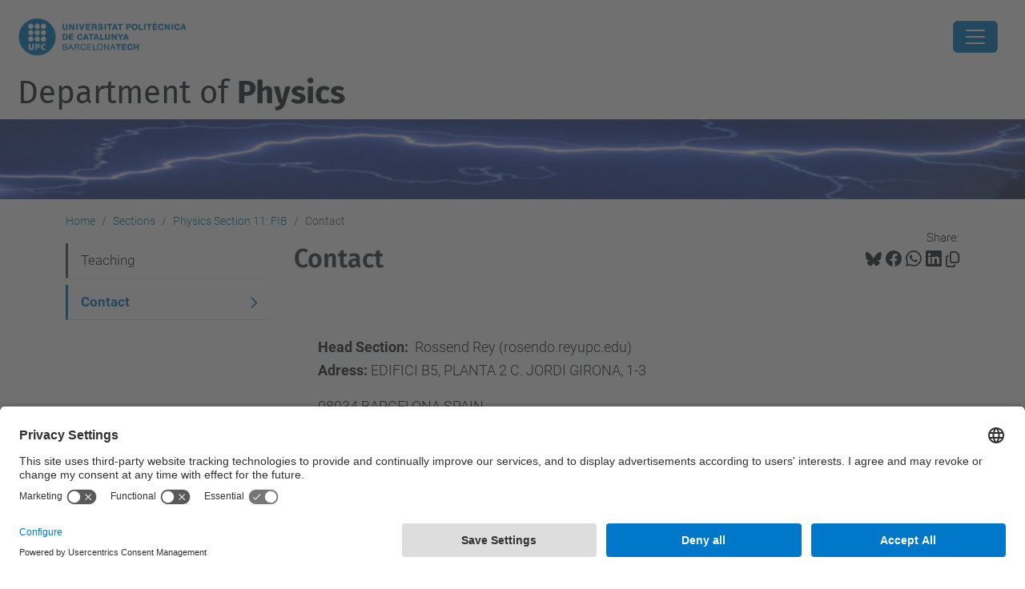

--- FILE ---
content_type: text/html;charset=utf-8
request_url: https://fisica.upc.edu/en/secctions/physics-section-11-fib-1/contacte
body_size: 9182
content:
<!DOCTYPE html>
<html xmlns="http://www.w3.org/1999/xhtml" class="h-100" lang="en" xml:lang="en">

<head><meta http-equiv="Content-Type" content="text/html; charset=UTF-8" />
  <title>Contact — Department of Physics — UPC. Universitat Politècnica de Catalunya</title>
  <link rel="preconnect" href="//app.usercentrics.eu" />
  <link rel="preconnect" href="//api.usercentrics.eu" />
  <link rel="preconnect" href="//privacy-proxy.usercentrics.eu" />
  <link rel="dns-prefetch" href="//app.usercentrics.eu" />
  <link rel="dns-prefetch" href="//api.usercentrics.eu" />
  <link rel="preload" href="/++theme++genweb6.theme/stylesheets/fa.min.css" as="style" onload="this.onload=null;this.rel='stylesheet'" />
  <!-- <link rel="preload" href="//app.usercentrics.eu/browser-ui/latest/loader.js" as="script"/>
  <link rel="preload" href="//privacy-proxy.usercentrics.eu/latest/uc-block.bundle.js" as="script"/> -->
  <script>
    window.UC_UI_DOMAINS = {
      crossDomainConsentSharingIFrame: 'https://www.upc.edu/cross-domain-bridge.html',
    };
  </script>
  <script id="usercentrics-cmp" src="https://app.usercentrics.eu/browser-ui/latest/loader.js" data-settings-id="k73tMWYfS" async=""></script>
  <script type="application/javascript" src="https://privacy-proxy.usercentrics.eu/latest/uc-block.bundle.js"></script>
  <script>
    uc.deactivateBlocking([
      'HkocEodjb7', // Google Analytics is not blocked
      'BJ59EidsWQ', //GTM
      'mJTPU19oR', //Google adsense
    ]);
  </script>
  <script type="text/javascript" id="gtag-consent">
    window.dataLayer = window.dataLayer || [];

    function gtag() {
      dataLayer.push(arguments);
    }
    gtag("consent", "default", {
      ad_user_data: "denied",
      ad_personalization: "denied",
      ad_storage: "denied",
      analytics_storage: "denied",
      wait_for_update: 500
    });
    gtag("set", "ads_data_redaction", true);
  </script>
  <script defer="defer" type="application/javascript" src="/++theme++genweb6.theme/js/dataTables.min.js"></script>
  <script defer="defer" type="application/javascript" src="/++theme++genweb6.theme/js/select2.min.js"></script>
<meta charset="utf-8" /><meta name="twitter:card" content="summary" /><meta property="og:site_name" content="fisica" /><meta property="og:title" content="Contact" /><meta property="twitter:title" content="Contact" /><meta property="og:type" content="website" /><meta property="og:description" content="" /><meta property="twitter:description" content="" /><meta property="og:url" content="https://fisica.upc.edu/en/secctions/physics-section-11-fib-1/contacte" /><meta property="twitter:url" content="https://fisica.upc.edu/en/secctions/physics-section-11-fib-1/contacte" /><meta property="og:image" content="https://fisica.upc.edu/++resource++plone-logo.svg" /><meta property="twitter:image" content="https://fisica.upc.edu/++resource++plone-logo.svg" /><meta property="og:image:type" content="image/png" /><meta name="robots" content="all" /><meta name="DC.date.created" content="2016-05-25T12:08:54+01:00" /><meta name="DC.date.modified" content="2020-05-25T12:55:22+01:00" /><meta name="DC.type" content="Page" /><meta name="DC.format" content="text/html" /><meta name="DC.language" content="en" /><meta name="DC.date.valid_range" content="2016/05/25 - " /><meta name="description" /><meta name="viewport" content="width=device-width, initial-scale=1.0" /><meta name="generator" content="Plone - https://plone.org/" /><link rel="alternate" hreflang="en" href="https://fisica.upc.edu/en/secctions/physics-section-11-fib-1/contacte" /><link rel="alternate" hreflang="x-default" href="https://fisica.upc.edu/en/secctions/physics-section-11-fib-1/contacte" /><link rel="canonical" href="https://fisica.upc.edu/en/secctions/physics-section-11-fib-1/contacte" /><link rel="preload icon" type="image/vnd.microsoft.icon" href="https://fisica.upc.edu/en/favicon.ico?name=favicon.ico" /><link rel="mask-icon" href="https://fisica.upc.edu/en/favicon.ico?name=favicon.ico" /><link href="https://fisica.upc.edu/en/@@search" rel="search" title="Search this site" /><link data-bundle="easyform" href="https://fisica.upc.edu/++webresource++b6e63fde-4269-5984-a67a-480840700e9a/++resource++easyform.css" media="all" rel="stylesheet" type="text/css" /><link data-bundle="mosaic-css" href="https://fisica.upc.edu/++webresource++194c6646-85f9-57d9-9c89-31147d080b38/++plone++mosaic/mosaic.min.css" media="all" rel="stylesheet" type="text/css" /><link data-bundle="multilingual" href="https://fisica.upc.edu/++webresource++4b25ebfe-4288-5cbe-b3d2-cfa66e33cd82/++resource++plone.app.multilingual.stylesheet/multilingual.css" media="all" rel="stylesheet" type="text/css" /><link data-bundle="plone-fullscreen" href="https://fisica.upc.edu/++webresource++ac83a459-aa2c-5a45-80a9-9d3e95ae0847/++plone++static/plone-fullscreen/fullscreen.css" media="all" rel="stylesheet" type="text/css" /><link data-bundle="upc-bundle" href="https://fisica.upc.edu/++webresource++14ff9cc0-0eda-5e21-a9bd-22687843ae35/++theme++genweb6.upc/stylesheets/theme-upc.min.css" media="all" rel="stylesheet" type="text/css" /><link href="https://fisica.upc.edu/++webresource++d10d4e1f-c923-51c6-ba2c-64718f31d492//++theme++genweb6.theme/stylesheets/theme.min.css" media="all" rel="stylesheet" type="text/css" /><script>(function(w,d,s,l,i){w[l]=w[l]||[];w[l].push({'gtm.start':
new Date().getTime(),event:'gtm.js'});var f=d.getElementsByTagName(s)[0],
j=d.createElement(s),dl=l!='dataLayer'?'&l='+l:'';j.async=true;j.src=
'https://www.googletagmanager.com/gtm.js?id='+i+dl;f.parentNode.insertBefore(j,f);
})(window,document,'script','dataLayer','GTM-N76729');</script><script async="" src="https://www.googletagmanager.com/gtag/js?id=G-PWSE45BVMK"></script><script>
  window.dataLayer = window.dataLayer || [];
  function gtag(){dataLayer.push(arguments);}
  gtag('js', new Date());

  gtag('config', 'G-PWSE45BVMK');
</script><script data-bundle="plone-fullscreen" integrity="sha384-yAbXscL0aoE/0AkFhaGNz6d74lDy9Cz7PXfkWNqRnFm0/ewX0uoBBoyPBU5qW7Nr" src="https://fisica.upc.edu/++webresource++6aa4c841-faf5-51e8-8109-90bd97e7aa07/++plone++static/plone-fullscreen/fullscreen.js"></script><script data-bundle="plone" integrity="sha384-VpRtef0in9VvJccUgGM+OKJxMlKkCjrUuv4dmkXUjfuBQMRjcDWGNmTYiPWFcckC" src="https://fisica.upc.edu/++webresource++63fc8075-8d9c-52b0-bd0c-c7db8d9c785d/++plone++static/bundle-plone/bundle.min.js"></script><script data-bundle="datagridfield-bundle" integrity="sha384-ab8+ZO465yuhsQpCxqQ3u2HpLcOwNqxIS0HAA+laLWcfsX8+8SXtI9TSBzDJg9wf" src="https://fisica.upc.edu/++webresource++b5050647-6b73-57ea-8cc2-e492b13e1606/++resource++collective.z3cform.datagridfield/datagridfield-remote.min.js"></script><script integrity="sha384-Z0c0O7SGparpXtqZ7DqB+2xYabbv4FwSW10MAxUzrFnDh7Bfxubjpre0f7AIxrKf" src="https://fisica.upc.edu/++webresource++428ff13a-1bd4-583d-ba0b-b909e791367c//++theme++genweb6.theme/js/theme.min.js"></script></head>

<body class="d-flex flex-column h-100 col-content col-one frontend icons-on portaltype-document section-secctions site-en subsection-physics-section-11-fib-1 subsection-physics-section-11-fib-1-contacte template-document_view thumbs-on userrole-anonymous viewpermission-view" id="visual-portal-wrapper" dir="ltr" data-base-url="https://fisica.upc.edu/en/secctions/physics-section-11-fib-1/contacte" data-view-url="https://fisica.upc.edu/en/secctions/physics-section-11-fib-1/contacte" data-portal-url="https://fisica.upc.edu" data-i18ncatalogurl="https://fisica.upc.edu/plonejsi18n" data-pat-pickadate="{&quot;date&quot;: {&quot;selectYears&quot;: 200}, &quot;time&quot;: {&quot;interval&quot;: 5 } }" data-pat-plone-modal="{&quot;actionOptions&quot;: {&quot;displayInModal&quot;: false}}"><div class="outer-wrapper flex-shrink-0">

    <header id="content-header" class="sticky-top">
      <div id="portal-top" class="w-100">
        


    <div id="header" class="d-flex align-items-center light-to-dark-theme">

        <a href="#main-container" class="d-none">Go to main content</a>

        <div id="portal-logos" class="d-flex me-4">
            <div id="logo-primary">

                <a href="https://www.upc.edu/en" target="_blank">

                    <img alt="Universitat Politècnica de Catalunya" title="Universitat Politècnica de Catalunya" class="img-desktop" src="https://fisica.upc.edu/@@gw-logo" />

                </a>

                

            </div>

            
        </div>

        <nav id="portal-navbar" role="navigation" class="global-navigation ms-auto">

            <ul class="navbar-nav mb-2 mb-lg-0 align-items-center" id="portal-globalnav">
                <li class="home nav-item">
                    <a class="nav-link" href="https://fisica.upc.edu/en">Home</a>
                </li>

                <li class="Info has_subtree nav-item"><a href="https://fisica.upc.edu/en/Info" target="_self" class="state-published nav-link" aria-haspopup="true">Information and boards</a><input type="checkbox" class="opener" /><label for="navitem-Info" role="button" aria-label="Information and boards"></label><ul class="has_subtree dropdown"><li class="about-us nav-item"><a href="https://fisica.upc.edu/en/Info/about-us" target="_self" class="state-published nav-link">About us</a></li><li class="copy_of_Organs-de-govern nav-item"><a href="https://fisica.upc.edu/en/Info/copy_of_Organs-de-govern" target="_self" class="state-published nav-link">Governing bodies</a></li><li class="regulations nav-item"><a href="https://fisica.upc.edu/en/Info/regulations" target="_self" class="state-published nav-link">Regulations</a></li><li class="annual-reports nav-item"><a href="https://fisica.upc.edu/en/Info/annual-reports" target="_self" class="state-published nav-link">Annual Reports</a></li><li class="sections nav-item"><a href="https://fisica.upc.edu/en/Info/sections" target="_self" class="state-published nav-link">Sections</a></li><li class="contact-details nav-item"><a href="https://fisica.upc.edu/en/Info/contact-details" target="_self" class="state-published nav-link">Contact details</a></li></ul></li><li class="people-1 has_subtree nav-item"><a href="https://fisica.upc.edu/en/people-1" target="_self" class="state-published nav-link" aria-haspopup="true">People</a><input type="checkbox" class="opener" /><label for="navitem-people-1" role="button" aria-label="People"></label><ul class="has_subtree dropdown"><li class="staff-1 nav-item"><a href="https://fisica.upc.edu/en/people-1/staff-1" target="_self" class="state-published nav-link">Teaching staff</a></li><li class="active-web-pages-of-the-research-staff nav-item"><a href="https://fisica.upc.edu/en/people-1/active-web-pages-of-the-research-staff" target="_self" class="state-published nav-link">Active web pages of the research staff</a></li><li class="phd-students-and-post-docs nav-item"><a href="https://fisica.upc.edu/en/people-1/phd-students-and-post-docs" target="_self" class="state-published nav-link">PhD students and post-docs</a></li><li class="research-technical-support-staff nav-item"><a href="https://fisica.upc.edu/en/people-1/research-technical-support-staff" target="_self" class="state-published nav-link">Research technical support staff</a></li></ul></li><li class="undergraduate has_subtree nav-item"><a href="https://fisica.upc.edu/en/undergraduate" target="_self" class="state-published nav-link" aria-haspopup="true">Undergraduate</a><input type="checkbox" class="opener" /><label for="navitem-undergraduate" role="button" aria-label="Undergraduate"></label><ul class="has_subtree dropdown"><li class="schools nav-item"><a href="https://fisica.upc.edu/en/undergraduate/schools" target="_self" class="state-published nav-link">Schools</a></li></ul></li><li class="masters has_subtree nav-item"><a href="https://fisica.upc.edu/en/masters" target="_self" class="state-published nav-link" aria-haspopup="true">Masters</a><input type="checkbox" class="opener" /><label for="navitem-masters" role="button" aria-label="Masters"></label><ul class="has_subtree dropdown"><li class="masters-degree-in-engineering-physics nav-item"><a href="https://fisica.upc.edu/en/masters/masters-degree-in-engineering-physics" target="_self" class="state-published nav-link">Master's degree in Engineering Physics</a></li><li class="masters-degree-in-photonics nav-item"><a href="https://fisica.upc.edu/en/masters/masters-degree-in-photonics" target="_self" class="state-published nav-link">Master's degree in Photonics</a></li><li class="masters-degree-in-nuclear-engineering nav-item"><a href="https://fisica.upc.edu/en/masters/masters-degree-in-nuclear-engineering" target="_self" class="state-published nav-link">Master's degree in Nuclear Engineering</a></li><li class="masters-degree-in-aerospace-science-and-technology nav-item"><a href="https://fisica.upc.edu/en/masters/masters-degree-in-aerospace-science-and-technology" target="_self" class="state-published nav-link">Master's degree in Aerospace Science and Technology</a></li><li class="master-universitari-en-enginyeria-aeronautica nav-item"><a href="https://fisica.upc.edu/en/masters/master-universitari-en-enginyeria-aeronautica" target="_self" class="state-published nav-link">Master’s degree in Aerospace Engineering</a></li><li class="masters-degree-in-space-and-aeronautical-engineering nav-item"><a href="https://fisica.upc.edu/en/masters/masters-degree-in-space-and-aeronautical-engineering" target="_self" class="state-published nav-link">Master's degree in Space and Aeronautical Engineering</a></li><li class="training-grants-for-students-of-the-masters-degree-in-engineering-physics nav-item"><a href="https://fisica.upc.edu/en/masters/training-grants-for-students-of-the-masters-degree-in-engineering-physics" target="_self" class="state-published nav-link">Training grants for students of the Master's degree in Engineering Physics</a></li></ul></li><li class="doctorate-1 has_subtree nav-item"><a href="https://fisica.upc.edu/en/doctorate-1" target="_self" class="state-published nav-link" aria-haspopup="true">Doctorate</a><input type="checkbox" class="opener" /><label for="navitem-doctorate-1" role="button" aria-label="Doctorate"></label><ul class="has_subtree dropdown"><li class="ph-d-program-on-computational-and-applied-physics nav-item"><a href="https://fisica.upc.edu/en/doctorate-1/ph-d-program-on-computational-and-applied-physics" target="_self" class="state-published nav-link">Ph.D. program on Computational and Applied Physics</a></li><li class="ph-d-program-in-nuclear-engineering-and-ionizing-radiations nav-item"><a href="https://fisica.upc.edu/en/doctorate-1/ph-d-program-in-nuclear-engineering-and-ionizing-radiations" target="_self" class="state-published nav-link">Ph.D. program in Nuclear Engineering and Ionizing radiations</a></li><li class="ph-d-program-in-aerospace-science-and-technology nav-item"><a href="https://fisica.upc.edu/en/doctorate-1/ph-d-program-in-aerospace-science-and-technology" target="_self" class="state-published nav-link">Ph.D. program in Aerospace Science and Technology</a></li></ul></li><li class="research has_subtree nav-item"><a href="https://fisica.upc.edu/en/research" target="_self" class="state-published nav-link" aria-haspopup="true">Research</a><input type="checkbox" class="opener" /><label for="navitem-research" role="button" aria-label="Research"></label><ul class="has_subtree dropdown"><li class="research-groups nav-item"><a href="https://fisica.upc.edu/en/research/research-groups" target="_self" class="state-published nav-link">Research Groups</a></li><li class="phd nav-item"><a href="https://fisica.upc.edu/en/research/phd" target="_self" class="state-published nav-link">PhD Studies</a></li><li class="fenomen-newsletter nav-item"><a href="https://fisica.upc.edu/en/research/fenomen-newsletter" target="_self" class="state-published nav-link">FENOMEN newsletter</a></li><li class="annual-dfis-research-meetings nav-item"><a href="https://fisica.upc.edu/en/research/annual-dfis-research-meetings" target="_self" class="state-published nav-link">Annual DFIS Research Meetings</a></li><li class="awards-for-the-best-predoctoral-research nav-item"><a href="https://fisica.upc.edu/en/research/awards-for-the-best-predoctoral-research" target="_self" class="state-published nav-link">AWARDS FOR THE BEST PREDOCTORAL RESEARCH</a></li><li class="research-news nav-item"><a href="https://fisica.upc.edu/en/research/research-news" target="_self" class="state-published nav-link">Research News</a></li></ul></li><li class="secctions has_subtree current nav-item"><a href="https://fisica.upc.edu/en/secctions" target="_self" class="state-published nav-link" aria-haspopup="true">Sections</a><input type="checkbox" class="opener" /><label for="navitem-secctions" role="button" aria-label="Sections"></label><ul class="has_subtree dropdown"><li class="physics-section-1-eetac-1 nav-item"><a href="https://fisica.upc.edu/en/secctions/physics-section-1-eetac-1" target="_self" class="state-published nav-link">Physics Section 1: EETAC</a></li><li class="physics-section-2-epseb nav-item"><a href="https://fisica.upc.edu/en/secctions/physics-section-2-epseb" target="_self" class="state-published nav-link">Physics Section 2: EPSEB</a></li><li class="physics-section-3-epsevg-i-eei-1 nav-item"><a href="https://fisica.upc.edu/en/secctions/physics-section-3-epsevg-i-eei-1" target="_self" class="state-published nav-link">Physics Section 3: EPSEVG i EEI</a></li><li class="physics-section-4-esab-1 nav-item"><a href="https://fisica.upc.edu/en/secctions/physics-section-4-esab-1" target="_self" class="state-published nav-link">Physics Section 4:ESAB</a></li><li class="physics-section-5-eseiaat-i-etsav-1 nav-item"><a href="https://fisica.upc.edu/en/secctions/physics-section-5-eseiaat-i-etsav-1" target="_self" class="state-published nav-link">Physics Section 5: ESEIAAT i ETSAV</a></li><li class="physics-section-6-etsab-i-fnb-1 nav-item"><a href="https://fisica.upc.edu/en/secctions/physics-section-6-etsab-i-fnb-1" target="_self" class="state-published nav-link">Physics Section 6: ETSAB i FNB</a></li><li class="physics-section-7-etseccpb-1 nav-item"><a href="https://fisica.upc.edu/en/secctions/physics-section-7-etseccpb-1" target="_self" class="state-published nav-link">Physics Section 7: ETSECCPB</a></li><li class="physics-section-8-etseib-1 nav-item"><a href="https://fisica.upc.edu/en/secctions/physics-section-8-etseib-1" target="_self" class="state-published nav-link">Physics Section 8: ETSEIB</a></li><li class="physics-section-9-etsetb-1 nav-item"><a href="https://fisica.upc.edu/en/secctions/physics-section-9-etsetb-1" target="_self" class="state-published nav-link">Physics Section: 9: ETSETB</a></li><li class="physics-section-10-eebe-1 nav-item"><a href="https://fisica.upc.edu/en/secctions/physics-section-10-eebe-1" target="_self" class="state-published nav-link">Physics Section: 10: EEBE</a></li><li class="physics-section-11-fib-1 current nav-item"><a href="https://fisica.upc.edu/en/secctions/physics-section-11-fib-1" target="_self" class="state-published nav-link">Physics Section 11: FIB</a></li></ul></li><li class="nuclear-eng has_subtree nav-item"><a href="https://fisica.upc.edu/en/nuclear-eng" target="_self" class="state-published nav-link" aria-haspopup="true">Nuclear Eng.</a><input type="checkbox" class="opener" /><label for="navitem-nuclear-eng" role="button" aria-label="Nuclear Eng."></label><ul class="has_subtree dropdown"><li class="nuclear eng section nav-item"><a href="https://fisica.upc.edu/en/nuclear-eng/nuclear%20eng%20section" target="_self" class="state-published nav-link">Nuclear Eng. Section</a></li></ul></li><li class="aerospace-eng has_subtree nav-item"><a href="https://fisica.upc.edu/en/aerospace-eng" target="_self" class="state-published nav-link" aria-haspopup="true">Aerospace Eng.</a><input type="checkbox" class="opener" /><label for="navitem-aerospace-eng" role="button" aria-label="Aerospace Eng."></label><ul class="has_subtree dropdown"><li class="EETAC nav-item"><a href="https://fisica.upc.edu/en/aerospace-eng/EETAC" target="_self" class="state-published nav-link">EETAC Aerospace Engineering Section</a></li><li class="ESEIAAT nav-item"><a href="https://fisica.upc.edu/en/aerospace-eng/ESEIAAT" target="_self" class="state-published nav-link">ESEIAAT Aerospace Engineering Section</a></li></ul></li><li class="intranet nav-item"><a href="https://fisica.upc.edu/ca/intranet" target="_self" class="state-published nav-link">Intranet</a></li>

                

                    <li class="nav-item nav-action">

                        <a title="Log in" href="https://fisica.upc.edu/en/secctions/physics-section-11-fib-1/contacte/login" id="personaltools-login" icon="person-fill">

                        <i class="bi bi-person-fill" title="Log in" alt="Log in"></i>
                        </a>

                    </li>

                

                

                    <li class="has_subtree nav-item nav-lang">

                        <a href="#" class="nav-link" aria-haspopup="true">
                            <i class="bi bi-globe" alt="alt" title="title"></i>
                        </a>

                        <ul class="has_subtree dropdown">
                            <li class="nav-item">
                                <a class="nav-link" href="https://fisica.upc.edu/ca?set_language=ca">
                                    <span>Català</span>
                                </a>
                            </li>
                            <li class="nav-item">
                                <a class="nav-link" href="https://fisica.upc.edu/es?set_language=es">
                                    <span>Español</span>
                                </a>
                            </li>
                        </ul>
                    </li>

                
            </ul>
        </nav>

        <div id="portal-searchbox" class="nav-item">

            

    <form id="searchGadget_form" action="https://fisica.upc.edu/en/@@search" role="search" class="d-flex pat-livesearch show_images " data-pat-livesearch="ajaxUrl:https://fisica.upc.edu/en/@@ajax-search">

        <label class="hiddenStructure" for="searchGadget">Search Site</label>

        

            <input name="SearchableText" type="text" size="18" id="searchGadget" title="Search Site" placeholder="Search Site" class="searchField form-control me-3" />

            

            

        

        <button class="searchButton" type="submit" alt="alt" aria-label="aria-label"><i class="bi bi-search" alt="alt" title="title"></i></button>

        <div id="portal-advanced-search" class="hiddenStructure">

            <a href="https://fisica.upc.edu/en/@@search">Advanced Search…</a>

        </div>

    </form>


        </div>

        <div id="portal-navbar-mobile" class="d-none ms-auto" role="navigation">

            <nav class="navbar navbar-dark">

                <div class="container-fluid">

                    <button class="navbar-toggler" type="button" data-bs-toggle="offcanvas" aria-label="Close" data-bs-target="#gwMobileNavbar" aria-controls="gwMobileNavbar">

                    <span class="navbar-toggler-icon"></span>

                    </button>

                    <div class="offcanvas offcanvas-end text-bg-dark" tabindex="-1" id="gwMobileNavbar" aria-labelledby="gwMobileNavbarLabel">

                        <div class="offcanvas-header">

                            <p class="h5">Menú</p>
                            <button type="button" class="btn-close btn-close-white" data-bs-dismiss="offcanvas" aria-label="Close"></button>

                        </div>

                        <div class="offcanvas-body">

                            <div class="d-flex mt-3 mb-2" role="search">

                                <div id="portal-searchbox-mobile" class="nav-item">

                                    

    <form id="searchGadget_form_mobile" action="https://fisica.upc.edu/en/@@search" role="search" class="d-flex pat-livesearch show_images " data-pat-livesearch="ajaxUrl:https://fisica.upc.edu/en/@@ajax-search">

        <label class="hiddenStructure" for="searchGadget_mobile">Search Site</label>

        

            <input name="SearchableText" type="text" size="18" id="searchGadget_mobile" title="Search Site" placeholder="Search Site" class="searchField form-control me-3" />

            

            

        

        <button class="searchButton" type="submit" alt="alt" aria-label="aria-label"><i class="bi bi-search" alt="alt" title="title"></i></button>

        <div id="portal-advanced-search_mobile" class="hiddenStructure">

            <a href="https://fisica.upc.edu/en/@@search">Advanced Search…</a>

        </div>

    </form>



                                </div>

                            </div>

                            <ul class="navbar-nav justify-content-end flex-grow-1 pe-3">

                                <li class="nav-item">

                                    <a class="nav-link" href="https://fisica.upc.edu/en">Home</a>

                                </li>

                                

                                    <li class="ps-3"><hr class="mt-1 mb-1" /></li>

                                    <li class="Info has_subtree nav-item"><a href="https://fisica.upc.edu/en/Info" target="_self" class="state-published nav-link" aria-haspopup="true">Information and boards</a><input type="checkbox" class="opener" /><label for="navitem-Info" role="button" aria-label="Information and boards"></label><ul class="has_subtree dropdown"><li class="about-us nav-item"><a href="https://fisica.upc.edu/en/Info/about-us" target="_self" class="state-published nav-link">About us</a></li><li class="copy_of_Organs-de-govern nav-item"><a href="https://fisica.upc.edu/en/Info/copy_of_Organs-de-govern" target="_self" class="state-published nav-link">Governing bodies</a></li><li class="regulations nav-item"><a href="https://fisica.upc.edu/en/Info/regulations" target="_self" class="state-published nav-link">Regulations</a></li><li class="annual-reports nav-item"><a href="https://fisica.upc.edu/en/Info/annual-reports" target="_self" class="state-published nav-link">Annual Reports</a></li><li class="sections nav-item"><a href="https://fisica.upc.edu/en/Info/sections" target="_self" class="state-published nav-link">Sections</a></li><li class="contact-details nav-item"><a href="https://fisica.upc.edu/en/Info/contact-details" target="_self" class="state-published nav-link">Contact details</a></li></ul></li><li class="people-1 has_subtree nav-item"><a href="https://fisica.upc.edu/en/people-1" target="_self" class="state-published nav-link" aria-haspopup="true">People</a><input type="checkbox" class="opener" /><label for="navitem-people-1" role="button" aria-label="People"></label><ul class="has_subtree dropdown"><li class="staff-1 nav-item"><a href="https://fisica.upc.edu/en/people-1/staff-1" target="_self" class="state-published nav-link">Teaching staff</a></li><li class="active-web-pages-of-the-research-staff nav-item"><a href="https://fisica.upc.edu/en/people-1/active-web-pages-of-the-research-staff" target="_self" class="state-published nav-link">Active web pages of the research staff</a></li><li class="phd-students-and-post-docs nav-item"><a href="https://fisica.upc.edu/en/people-1/phd-students-and-post-docs" target="_self" class="state-published nav-link">PhD students and post-docs</a></li><li class="research-technical-support-staff nav-item"><a href="https://fisica.upc.edu/en/people-1/research-technical-support-staff" target="_self" class="state-published nav-link">Research technical support staff</a></li></ul></li><li class="undergraduate has_subtree nav-item"><a href="https://fisica.upc.edu/en/undergraduate" target="_self" class="state-published nav-link" aria-haspopup="true">Undergraduate</a><input type="checkbox" class="opener" /><label for="navitem-undergraduate" role="button" aria-label="Undergraduate"></label><ul class="has_subtree dropdown"><li class="schools nav-item"><a href="https://fisica.upc.edu/en/undergraduate/schools" target="_self" class="state-published nav-link">Schools</a></li></ul></li><li class="masters has_subtree nav-item"><a href="https://fisica.upc.edu/en/masters" target="_self" class="state-published nav-link" aria-haspopup="true">Masters</a><input type="checkbox" class="opener" /><label for="navitem-masters" role="button" aria-label="Masters"></label><ul class="has_subtree dropdown"><li class="masters-degree-in-engineering-physics nav-item"><a href="https://fisica.upc.edu/en/masters/masters-degree-in-engineering-physics" target="_self" class="state-published nav-link">Master's degree in Engineering Physics</a></li><li class="masters-degree-in-photonics nav-item"><a href="https://fisica.upc.edu/en/masters/masters-degree-in-photonics" target="_self" class="state-published nav-link">Master's degree in Photonics</a></li><li class="masters-degree-in-nuclear-engineering nav-item"><a href="https://fisica.upc.edu/en/masters/masters-degree-in-nuclear-engineering" target="_self" class="state-published nav-link">Master's degree in Nuclear Engineering</a></li><li class="masters-degree-in-aerospace-science-and-technology nav-item"><a href="https://fisica.upc.edu/en/masters/masters-degree-in-aerospace-science-and-technology" target="_self" class="state-published nav-link">Master's degree in Aerospace Science and Technology</a></li><li class="master-universitari-en-enginyeria-aeronautica nav-item"><a href="https://fisica.upc.edu/en/masters/master-universitari-en-enginyeria-aeronautica" target="_self" class="state-published nav-link">Master’s degree in Aerospace Engineering</a></li><li class="masters-degree-in-space-and-aeronautical-engineering nav-item"><a href="https://fisica.upc.edu/en/masters/masters-degree-in-space-and-aeronautical-engineering" target="_self" class="state-published nav-link">Master's degree in Space and Aeronautical Engineering</a></li><li class="training-grants-for-students-of-the-masters-degree-in-engineering-physics nav-item"><a href="https://fisica.upc.edu/en/masters/training-grants-for-students-of-the-masters-degree-in-engineering-physics" target="_self" class="state-published nav-link">Training grants for students of the Master's degree in Engineering Physics</a></li></ul></li><li class="doctorate-1 has_subtree nav-item"><a href="https://fisica.upc.edu/en/doctorate-1" target="_self" class="state-published nav-link" aria-haspopup="true">Doctorate</a><input type="checkbox" class="opener" /><label for="navitem-doctorate-1" role="button" aria-label="Doctorate"></label><ul class="has_subtree dropdown"><li class="ph-d-program-on-computational-and-applied-physics nav-item"><a href="https://fisica.upc.edu/en/doctorate-1/ph-d-program-on-computational-and-applied-physics" target="_self" class="state-published nav-link">Ph.D. program on Computational and Applied Physics</a></li><li class="ph-d-program-in-nuclear-engineering-and-ionizing-radiations nav-item"><a href="https://fisica.upc.edu/en/doctorate-1/ph-d-program-in-nuclear-engineering-and-ionizing-radiations" target="_self" class="state-published nav-link">Ph.D. program in Nuclear Engineering and Ionizing radiations</a></li><li class="ph-d-program-in-aerospace-science-and-technology nav-item"><a href="https://fisica.upc.edu/en/doctorate-1/ph-d-program-in-aerospace-science-and-technology" target="_self" class="state-published nav-link">Ph.D. program in Aerospace Science and Technology</a></li></ul></li><li class="research has_subtree nav-item"><a href="https://fisica.upc.edu/en/research" target="_self" class="state-published nav-link" aria-haspopup="true">Research</a><input type="checkbox" class="opener" /><label for="navitem-research" role="button" aria-label="Research"></label><ul class="has_subtree dropdown"><li class="research-groups nav-item"><a href="https://fisica.upc.edu/en/research/research-groups" target="_self" class="state-published nav-link">Research Groups</a></li><li class="phd nav-item"><a href="https://fisica.upc.edu/en/research/phd" target="_self" class="state-published nav-link">PhD Studies</a></li><li class="fenomen-newsletter nav-item"><a href="https://fisica.upc.edu/en/research/fenomen-newsletter" target="_self" class="state-published nav-link">FENOMEN newsletter</a></li><li class="annual-dfis-research-meetings nav-item"><a href="https://fisica.upc.edu/en/research/annual-dfis-research-meetings" target="_self" class="state-published nav-link">Annual DFIS Research Meetings</a></li><li class="awards-for-the-best-predoctoral-research nav-item"><a href="https://fisica.upc.edu/en/research/awards-for-the-best-predoctoral-research" target="_self" class="state-published nav-link">AWARDS FOR THE BEST PREDOCTORAL RESEARCH</a></li><li class="research-news nav-item"><a href="https://fisica.upc.edu/en/research/research-news" target="_self" class="state-published nav-link">Research News</a></li></ul></li><li class="secctions has_subtree current nav-item"><a href="https://fisica.upc.edu/en/secctions" target="_self" class="state-published nav-link" aria-haspopup="true">Sections</a><input type="checkbox" class="opener" /><label for="navitem-secctions" role="button" aria-label="Sections"></label><ul class="has_subtree dropdown"><li class="physics-section-1-eetac-1 nav-item"><a href="https://fisica.upc.edu/en/secctions/physics-section-1-eetac-1" target="_self" class="state-published nav-link">Physics Section 1: EETAC</a></li><li class="physics-section-2-epseb nav-item"><a href="https://fisica.upc.edu/en/secctions/physics-section-2-epseb" target="_self" class="state-published nav-link">Physics Section 2: EPSEB</a></li><li class="physics-section-3-epsevg-i-eei-1 nav-item"><a href="https://fisica.upc.edu/en/secctions/physics-section-3-epsevg-i-eei-1" target="_self" class="state-published nav-link">Physics Section 3: EPSEVG i EEI</a></li><li class="physics-section-4-esab-1 nav-item"><a href="https://fisica.upc.edu/en/secctions/physics-section-4-esab-1" target="_self" class="state-published nav-link">Physics Section 4:ESAB</a></li><li class="physics-section-5-eseiaat-i-etsav-1 nav-item"><a href="https://fisica.upc.edu/en/secctions/physics-section-5-eseiaat-i-etsav-1" target="_self" class="state-published nav-link">Physics Section 5: ESEIAAT i ETSAV</a></li><li class="physics-section-6-etsab-i-fnb-1 nav-item"><a href="https://fisica.upc.edu/en/secctions/physics-section-6-etsab-i-fnb-1" target="_self" class="state-published nav-link">Physics Section 6: ETSAB i FNB</a></li><li class="physics-section-7-etseccpb-1 nav-item"><a href="https://fisica.upc.edu/en/secctions/physics-section-7-etseccpb-1" target="_self" class="state-published nav-link">Physics Section 7: ETSECCPB</a></li><li class="physics-section-8-etseib-1 nav-item"><a href="https://fisica.upc.edu/en/secctions/physics-section-8-etseib-1" target="_self" class="state-published nav-link">Physics Section 8: ETSEIB</a></li><li class="physics-section-9-etsetb-1 nav-item"><a href="https://fisica.upc.edu/en/secctions/physics-section-9-etsetb-1" target="_self" class="state-published nav-link">Physics Section: 9: ETSETB</a></li><li class="physics-section-10-eebe-1 nav-item"><a href="https://fisica.upc.edu/en/secctions/physics-section-10-eebe-1" target="_self" class="state-published nav-link">Physics Section: 10: EEBE</a></li><li class="physics-section-11-fib-1 current nav-item"><a href="https://fisica.upc.edu/en/secctions/physics-section-11-fib-1" target="_self" class="state-published nav-link">Physics Section 11: FIB</a></li></ul></li><li class="nuclear-eng has_subtree nav-item"><a href="https://fisica.upc.edu/en/nuclear-eng" target="_self" class="state-published nav-link" aria-haspopup="true">Nuclear Eng.</a><input type="checkbox" class="opener" /><label for="navitem-nuclear-eng" role="button" aria-label="Nuclear Eng."></label><ul class="has_subtree dropdown"><li class="nuclear eng section nav-item"><a href="https://fisica.upc.edu/en/nuclear-eng/nuclear%20eng%20section" target="_self" class="state-published nav-link">Nuclear Eng. Section</a></li></ul></li><li class="aerospace-eng has_subtree nav-item"><a href="https://fisica.upc.edu/en/aerospace-eng" target="_self" class="state-published nav-link" aria-haspopup="true">Aerospace Eng.</a><input type="checkbox" class="opener" /><label for="navitem-aerospace-eng" role="button" aria-label="Aerospace Eng."></label><ul class="has_subtree dropdown"><li class="EETAC nav-item"><a href="https://fisica.upc.edu/en/aerospace-eng/EETAC" target="_self" class="state-published nav-link">EETAC Aerospace Engineering Section</a></li><li class="ESEIAAT nav-item"><a href="https://fisica.upc.edu/en/aerospace-eng/ESEIAAT" target="_self" class="state-published nav-link">ESEIAAT Aerospace Engineering Section</a></li></ul></li><li class="intranet nav-item"><a href="https://fisica.upc.edu/ca/intranet" target="_self" class="state-published nav-link">Intranet</a></li>

                                

                                

                                    

                                        <li class="ps-3"><hr class="mt-1 mb-1" /></li>

                                        <li class="nav-item">

                                            <a href="https://fisica.upc.edu/en/secctions/physics-section-11-fib-1/contacte/login" title="Log in" id="personaltools-login-mobile">

                                                <span>Log in</span>
                                            </a>

                                        </li>

                                    

                                

                                

                                    

                                        <li class="ps-3"><hr class="mt-1 mb-1" /></li>

                                        <li class="nav-item">

                                            <a class="nav-link" href="https://fisica.upc.edu/ca?set_language=ca">

                                                <span>Català</span>

                                            </a>

                                        </li>
                                        <li class="nav-item">

                                            <a class="nav-link" href="https://fisica.upc.edu/es?set_language=es">

                                                <span>Español</span>

                                            </a>

                                        </li>

                                    

                                

                            </ul>
                        </div>
                    </div>
                </div>
            </nav>
        </div>
    </div>



      </div>
    </header>

    <div id="above-content-wrapper">
      <div id="viewlet-above-content">



    <div id="hero" class="light-to-dark-theme image-hero content-hero" style="--bg-img-url: url(https://fisica.upc.edu/@@gw-hero)">

        

        

        

            <section>

                

                

                <img alt="" src="https://fisica.upc.edu/@@gw-hero" />

            </section>

        

        <div class="site_title">

            

                

                <div class="h1">
                    <a accesskey="1" class="text-decoration-none" href="https://fisica.upc.edu/en">
                        Department of <strong>Physics</strong>
                    </a>
                </div>

            

        </div>

        

    </div>





<nav id="portal-breadcrumbs" aria-label="breadcrumb" label_breadcrumb="label_breadcrumb">
  <div class="container">
    <ol class="breadcrumb">
      <li class="breadcrumb-item"><a href="https://fisica.upc.edu/en">Home</a></li>
      
        <li class="breadcrumb-item"><a href="https://fisica.upc.edu/en/secctions">Sections</a></li>
        
      
        <li class="breadcrumb-item"><a href="https://fisica.upc.edu/en/secctions/physics-section-11-fib-1">Physics Section 11: FIB</a></li>
        
      
        
        <li class="breadcrumb-item active" aria-current="page">Contact</li>
      
    </ol>
  </div>
</nav>
</div>
    </div>

    <div class="container">
      <div class="row">
        <aside id="global_statusmessage" class="col-12">
      

      <div>
      </div>
    </aside>
      </div>
      <main id="main-container" class="row">
        <section id="portal-column-content">

      

      

        

          <article id="content">

            

              <header>

                <div id="viewlet-above-content-title"><span id="social-tags-body" itemscope="" itemtype="http://schema.org/WebPage" style="display: none">
  <span itemprop="name">Contact</span>
  <span itemprop="description"></span>
  <span itemprop="url">https://fisica.upc.edu/en/secctions/physics-section-11-fib-1/contacte</span>
  <span itemprop="image">https://fisica.upc.edu/++resource++plone-logo.svg</span>
</span>

<div id="social_tags">

  <p class="fs-s mb-0">
    Share:
  </p>

  

    <a target="_blank" href="https://bsky.app/intent/compose?text=Contact https://fisica.upc.edu/resolveuid/c76c20b98d5749bfba0028763e3d0b20" title="Bluesky">

      <i class="fa-brands fa-bluesky"></i>

    </a>

    

  

    <a target="_blank" href="https://www.facebook.com/sharer/sharer.php?u=https://fisica.upc.edu/resolveuid/c76c20b98d5749bfba0028763e3d0b20" title="Facebook">

      <i class="bi bi-facebook"></i>

    </a>

    

  

    <a target="_blank" href="https://wa.me/?text=Contact https://fisica.upc.edu/resolveuid/c76c20b98d5749bfba0028763e3d0b20" title="Whatsapp">

      <i class="bi bi-whatsapp"></i>

    </a>

    

  

    <a target="_blank" href="https://www.linkedin.com/sharing/share-offsite?url=https://fisica.upc.edu/resolveuid/c76c20b98d5749bfba0028763e3d0b20" title="Linkedin">

      <i class="bi bi-linkedin"></i>

    </a>

    

  

    

    <a href="#" data-bs-toggle="tooltip" id="copy-universal-link" data-url="https://fisica.upc.edu/resolveuid/c76c20b98d5749bfba0028763e3d0b20" aria-label="Copied!" data-bs-title="Copied!" data-bs-original-title="Copy link">

      <i class="fa-regular fa-copy"></i>

    </a>

  

</div>
</div>

                
                  <h1>Contact</h1>

                

                <div id="viewlet-below-content-title"></div>

                
                  

                

                <div id="viewlet-below-content-description"></div>

              </header>

              <div id="viewlet-above-content-body">


</div>

              <div id="content-core">
                
      

        <section id="section-text">
          <div class="" id="parent-fieldname-text"><p> </p>
<p style="padding-left: 30px; "><strong>Head Section:</strong>  Rossend Rey (rosendo.rey<img alt="" class="image-inline" height="12" loading="lazy" src="https://fisica.upc.edu/en/shared/pics/a.jpg/@@images/image-0-00c78011532be904f956daec0f787d65.jpeg" title="" width="12" />upc.edu) <br /> <strong>Adress: </strong>EDIFICI B5, PLANTA 2 C. JORDI GIRONA, 1-3</p>
<p style="padding-left: 30px; ">08034 BARCELONA SPAIN</p>
<p> </p>
<p> </p>
<p><b><br /></b></p></div>
        </section>

      
    
              </div>

              <div id="viewlet-below-content-body">






</div>

            
            <footer>
              <div id="viewlet-below-content">




</div>
            </footer>
          </article>
        
      

      
    </section>
        <aside id="portal-column-one">
        
      
        

    <div class="portletWrapper" id="portletwrapper-706c6f6e652e6c656674636f6c756d6e0a636f6e746578740a2f3132312f6669736963612f656e0a6e617669676174696f6e" data-portlethash="706c6f6e652e6c656674636f6c756d6e0a636f6e746578740a2f3132312f6669736963612f656e0a6e617669676174696f6e">

  <div class="card portlet portletNavigationTree">

    <div class="card-header hiddenStructure">

      <h2 class="portlet-title">Navigation</h2>
    </div>

    <nav class="card-body">
      <ul class="navTree navTreeLevel0">
        
        



<li class="navTreeItem visualNoMarker section-teaching">

    

        <a href="https://fisica.upc.edu/en/secctions/physics-section-11-fib-1/teaching" title="" class="state-published " target="_self">

            

            

            

            Teaching
        </a>
        

    
</li>

<li class="navTreeItem visualNoMarker navTreeCurrentNode section-contacte">

    

        <a href="https://fisica.upc.edu/en/secctions/physics-section-11-fib-1/contacte" title="" class="state-published navTreeCurrentItem navTreeCurrentNode " target="_self">

            

            

            

            Contact
        </a>
        

    
</li>




      </ul>
    </nav>

  </div>


</div>





      
    </aside>
      </main>
      <!--/row-->
    </div>
    <!--/container-->

    <footer id="portal-footer-wrapper" class="mt-auto">
      <div id="portal-footer">

      <div id="footer-logos">

  <ul class="llistatLogos" role="list">

    <li role="listitem">

      <a rel="tooltip" data-placement="top" href="http://eleccionsrectorat2025.upc.edu/" data-original-title="eleccionsrectorat2025.upc.edu" target="_blank">

        <img src="https://fisica.upc.edu/en/logosfooter-en/eleccionsrectorat2025-upc.edu/@@images/image" title="eleccionsrectorat2025.upc.edu, (open link in a new window)" alt="eleccionsrectorat2025.upc.edu, (open link in a new window)" />

        
      </a>
    </li>
    <li role="listitem">

      <a rel="tooltip" data-placement="top" href="https://www.upc.edu/en/bachelors" data-original-title="BACHELOR'S DEGREES">

        

        <img src="https://fisica.upc.edu/en/logosfooter-en/graus-1/@@images/image" title="BACHELOR'S DEGREES" alt="BACHELOR'S DEGREES" />
      </a>
    </li>
    <li role="listitem">

      <a rel="tooltip" data-placement="top" href="https://www.upc.edu/en/masters" data-original-title="MASTER'S">

        

        <img src="https://fisica.upc.edu/en/logosfooter-en/masters-1/@@images/image" title="MASTER'S" alt="MASTER'S" />
      </a>
    </li>
    <li role="listitem">

      <a rel="tooltip" data-placement="top" href="https://futur.upc.edu/" data-original-title="FUTUR">

        

        <img src="https://fisica.upc.edu/en/logosfooter-en/futur/@@images/image" title="FUTUR" alt="FUTUR" />
      </a>
    </li>
    <li role="listitem">

      <a rel="tooltip" data-placement="top" href="http://fisica.upc.edu/en" data-original-title="DF">

        

        <img src="https://fisica.upc.edu/en/logosfooter-en/df/@@images/image" title="DF" alt="DF" />
      </a>
    </li>
  </ul>
</div><div id="footer-contact" role="contentinfo">

    <div class="row">

      <div class="col-md-4 map">
        <h2>Where we are</h2>
        <iframe class="footer-contact-map" width="100%" height="300" frameborder="0" scrolling="no" marginheight="0" marginwidth="0" src="https://maps.google.com/maps?width=100%&amp;height=300&amp;hl=en&amp;q=Campus%20Diagonal%20Nord.%20Edifici%20B5.%20C.%20Jordi%20Girona,%201-3.%2008034%20Barcelona+()&amp;t=&amp;z=15&amp;ie=UTF8&amp;iwloc=B&amp;output=embed" title="Campus Diagonal Nord, Building B5. C. Jordi Girona, 1-3 08034 Barcelona">
          Google Maps
        </iframe>
        
      </div>

      <div class="col-md-3 offset-md-1 contact">
        <h2>Contact</h2>

        

        <address>
          <h2>Department of Physics</h2>
<address>
<p>Campus Diagonal Nord, Edifici B5. C. Jordi Girona, 1-3 08034 Barcelona</p>
<p>Telèfon <b>93 4017719</b></p>
<p>A/e usd.utgcntic<picture><source srcset="https://fisica.upc.edu/ca/arroba.png/@@images/image-600-2e6625ff19f5dc8f308078778df317b7.png 600w,https://fisica.upc.edu/ca/arroba.png/@@images/image-1600-320e3f2ec58f9b4a01159baddacfaa32.png 1600w,https://fisica.upc.edu/ca/arroba.png/@@images/image-1400-e23e297a59768fdec5abac59732635c9.png 1400w,https://fisica.upc.edu/ca/arroba.png/@@images/image-1200-fb456bdb35156bb1a7027a3b0fc5a794.png 1200w,https://fisica.upc.edu/ca/arroba.png/@@images/image-1000-4135abf75b9da8fec4e6fb8eee9d67c3.png 1000w,https://fisica.upc.edu/ca/arroba.png/@@images/image-800-7223795b65fff5c1eaae0db412933451.png 800w,https://fisica.upc.edu/ca/arroba.png/@@images/image-400-559312fcd032829a1a07c74f0e2f264a.png 400w,https://fisica.upc.edu/ca/arroba.png/@@images/image-200-2df67204b918aa5e6ec1e563c9e3fbf4.png 200w,https://fisica.upc.edu/ca/arroba.png/@@images/image-128-5596525260949568b6c3052e0e99f739.png 128w,https://fisica.upc.edu/ca/arroba.png/@@images/image-64-49c1647081f0ec34424bbd3b9311c710.png 64w,https://fisica.upc.edu/ca/arroba.png/@@images/image-32-8e0b8f52d46a6ead8de7f825a69f12fc.png 32w,https://fisica.upc.edu/ca/arroba.png/@@images/image-16-c52f1ce36c9f940cae31d29833d191dd.png 16w"></source><img alt="" class="image-richtext image-inline picture-variant-medium" height="18" loading="lazy" src="https://fisica.upc.edu/ca/arroba.png/@@images/image-600-2e6625ff19f5dc8f308078778df317b7.png" title="arroba.png" width="17" /></picture>upc.edu</p>
</address>

          <p>
            <a href="https://fisica.upc.edu/en/contact">Contact form</a>
          </p>
        </address>

      </div>

      <div class="col-md-3 offset-md-1">

        

          

        

      </div>

    </div>

  </div><div id="footer-complementary" data-class="dark-theme" data-img="https://fisica.upc.edu/@@gw-hero">

    <div class="row">

        <div class="col-md-4 text-primary">
            <p><strong>© UPC</strong> Department of Physics</p>
        </div>

        <div class="col-md-8">
            <nav id="complimentary-footer-nav" aria-label="Complimenatary-footer">
                <ul id="footer-menu-complementari" class="footer-container">

                    <li>
                        <span class="text-muted me-2">Powered by</span>
                        <a href="https://genweb.upc.edu/ca" target="_blank">
                            <img title="genweb UPC" alt="genweb UPC" class="logoGenwebUPC" loading="lazy" src="https://fisica.upc.edu/++theme++genweb6.theme/img/genwebUPC.webp" />
                        </a>
                    </li>

                    

                    <li>
                        <a accesskey="3" href="https://fisica.upc.edu/en/sitemap" target="_self">Site Map</a>
                    </li>

                    <li>
                        <a accesskey="0" href="https://fisica.upc.edu/en/accessibility" target="_self">Accessibility</a>
                    </li>

                    <li>
                        <a href="https://www.upc.edu/en/disclaimer" target="_blank">Disclaimer</a>
                    </li>

                    <li>
                        <a href="#" target="_self" onclick="UC_UI.showSecondLayer();">Privacy Settings</a>
                    </li>
                </ul>
            </nav>
        </div>
    </div>
</div></div>
    </footer>
  </div><!--/outer-wrapper --><aside id="back-to-top">
    <a href="#" class="back-to-top" aria-label="Anar al començament de la pàgina">
      <svg xmlns="http://www.w3.org/2000/svg" width="16" height="16" fill="currentColor" class="bi bi-arrow-up-circle-fill" viewbox="0 0 16 16" title="Anar al començament de la pàgina">
        <path d="M16 8A8 8 0 1 0 0 8a8 8 0 0 0 16 0zm-7.5 3.5a.5.5 0 0 1-1 0V5.707L5.354 7.854a.5.5 0 1 1-.708-.708l3-3a.5.5 0 0 1 .708 0l3 3a.5.5 0 0 1-.708.708L8.5 5.707V11.5z"></path>
      </svg>
    </a>
  </aside></body>

</html>